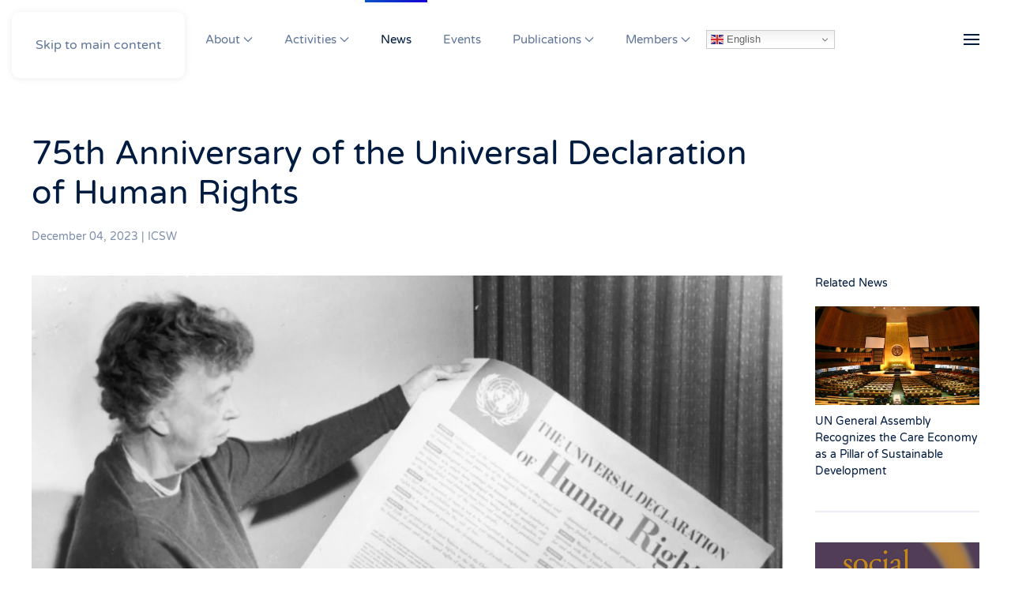

--- FILE ---
content_type: text/html; charset=utf-8
request_url: http://icsw.org/index.php/news/192-75-th-anniversary-of-the-universal-declaration-of-human-rights-icsw-statement
body_size: 57069
content:
<!DOCTYPE html>
<html lang="en-gb" dir="ltr">
    <head>
        <meta name="viewport" content="width=device-width, initial-scale=1">
        <link rel="icon" href="/images/favicon.ico" sizes="any">
                <link rel="apple-touch-icon" href="/templates/yootheme/packages/theme-joomla/assets/images/apple-touch-icon.png">
        <meta charset="utf-8">
	<meta name="author" content="Administrator">
	<meta name="description" content="A World Organization Promoting Social Development">
	<meta name="generator" content="Joomla! - Open Source Content Management">
	<title>75th Anniversary of the Universal Declaration of Human Rights </title>
	<link href="http://icsw.org/component/finder/search?format=opensearch&amp;Itemid=101" rel="search" title="OpenSearch International Council on Social Welfare" type="application/opensearchdescription+xml">
<link href="/media/vendor/joomla-custom-elements/css/joomla-alert.min.css?0.4.1" rel="stylesheet">
	<link href="/media/system/css/joomla-fontawesome.min.css?4.5.19" rel="preload" as="style" onload="this.onload=null;this.rel='stylesheet'">
	<link href="/templates/yootheme/css/theme.15.css?1749141170" rel="stylesheet">
<script src="/media/vendor/awesomplete/js/awesomplete.min.js?1.1.7" defer></script>
	<script type="application/json" class="joomla-script-options new">{"joomla.jtext":{"JLIB_JS_AJAX_ERROR_OTHER":"An error has occurred while fetching the JSON data: HTTP %s status code.","JLIB_JS_AJAX_ERROR_PARSE":"A parse error has occurred while processing the following JSON data:<br><code style=\"color:inherit;white-space:pre-wrap;padding:0;margin:0;border:0;background:inherit;\">%s<\/code>","ERROR":"Error","MESSAGE":"Message","NOTICE":"Notice","WARNING":"Warning","JCLOSE":"Close","JOK":"OK","JOPEN":"Open"},"finder-search":{"url":"\/component\/finder\/?task=suggestions.suggest&amp;format=json&amp;tmpl=component&amp;Itemid=101"},"system.paths":{"root":"","rootFull":"http:\/\/icsw.org\/","base":"","baseFull":"http:\/\/icsw.org\/"},"csrf.token":"068788531f9063f41ef044c89b3b007b"}</script>
	<script src="/media/system/js/core.min.js?a3d8f8"></script>
	<script src="/media/com_finder/js/finder.min.js?755761" type="module"></script>
	<script src="/media/system/js/messages.min.js?9a4811" type="module"></script>
	<script src="/templates/yootheme/vendor/assets/uikit/dist/js/uikit.min.js?4.5.19"></script>
	<script src="/templates/yootheme/vendor/assets/uikit/dist/js/uikit-icons-flow.min.js?4.5.19"></script>
	<script src="/templates/yootheme/js/theme.js?4.5.19"></script>
	<script src="https://cdn.gtranslate.net/widgets/latest/dwf.js" data-gt-orig-url="/index.php/news/192-75-th-anniversary-of-the-universal-declaration-of-human-rights-icsw-statement" data-gt-orig-domain="icsw.org" data-gt-widget-id="170" defer></script>
	<script type="application/ld+json">{"@context":"https://schema.org","@graph":[{"@type":"Organization","@id":"http://icsw.org/#/schema/Organization/base","name":"International Council on Social Welfare","url":"http://icsw.org/"},{"@type":"WebSite","@id":"http://icsw.org/#/schema/WebSite/base","url":"http://icsw.org/","name":"International Council on Social Welfare","publisher":{"@id":"http://icsw.org/#/schema/Organization/base"},"potentialAction":{"@type":"SearchAction","target":"http://icsw.org/component/finder/search?q={search_term_string}&amp;Itemid=101","query-input":"required name=search_term_string"}},{"@type":"WebPage","@id":"http://icsw.org/#/schema/WebPage/base","url":"http://icsw.org/index.php/news/192-75-th-anniversary-of-the-universal-declaration-of-human-rights-icsw-statement","name":"75th Anniversary of the Universal Declaration of Human Rights ","description":"A World Organization Promoting Social Development","isPartOf":{"@id":"http://icsw.org/#/schema/WebSite/base"},"about":{"@id":"http://icsw.org/#/schema/Organization/base"},"inLanguage":"en-GB"},{"@type":"Article","@id":"https://www.icsw.org/#/schema/com_content/article/192","name":"75th Anniversary of the Universal Declaration of Human Rights ","headline":"75th Anniversary of the Universal Declaration of Human Rights ","inLanguage":"en-GB","author":{"@type":"Person","name":"Administrator"},"thumbnailUrl":"images/News/2023/12/UDHR_EleanorRoosevelt_1250x750.jpg","image":"images/News/2023/12/UDHR_EleanorRoosevelt_1250x750.jpg","articleSection":"ICSW","dateCreated":"2023-12-04T14:57:04+00:00","isPartOf":{"@id":"https://www.icsw.org/#/schema/WebPage/base"}}]}</script>
	<script>window.yootheme ||= {}; var $theme = yootheme.theme = {"i18n":{"close":{"label":"Close"},"totop":{"label":"Back to top"},"marker":{"label":"Open"},"navbarToggleIcon":{"label":"Open Menu"},"paginationPrevious":{"label":"Previous page"},"paginationNext":{"label":"Next Page"},"searchIcon":{"toggle":"Open Search","submit":"Submit Search"},"slider":{"next":"Next slide","previous":"Previous slide","slideX":"Slide %s","slideLabel":"%s of %s"},"slideshow":{"next":"Next slide","previous":"Previous slide","slideX":"Slide %s","slideLabel":"%s of %s"},"lightboxPanel":{"next":"Next slide","previous":"Previous slide","slideLabel":"%s of %s","close":"Close"}}};</script>
	<script>window.gtranslateSettings = window.gtranslateSettings || {};window.gtranslateSettings['170'] = {"default_language":"en","languages":["en","fr","de","it","es"],"url_structure":"none","wrapper_selector":"#gt-wrapper-170","globe_size":60,"flag_size":16,"flag_style":"2d","custom_domains":null,"float_switcher_open_direction":"top","switcher_open_direction":"bottom","native_language_names":1,"add_new_line":1,"select_language_label":"Select Language","detect_browser_language":0,"custom_css":"","alt_flags":[],"switcher_horizontal_position":"inline","switcher_vertical_position":"inline","horizontal_position":"inline","vertical_position":"inline"};</script>

    </head>
    <body class="">

        <div class="uk-hidden-visually uk-notification uk-notification-top-left uk-width-auto">
            <div class="uk-notification-message">
                <a href="#tm-main" class="uk-link-reset">Skip to main content</a>
            </div>
        </div>

        
        
        <div class="tm-page">

                        


<header class="tm-header-mobile uk-hidden@l">


        <div uk-sticky show-on-up animation="uk-animation-slide-top" cls-active="uk-navbar-sticky" sel-target=".uk-navbar-container">
    
        <div class="uk-navbar-container">

            <div class="uk-container uk-container-expand">
                <nav class="uk-navbar" uk-navbar="{&quot;align&quot;:&quot;left&quot;,&quot;container&quot;:&quot;.tm-header-mobile &gt; [uk-sticky]&quot;,&quot;boundary&quot;:&quot;.tm-header-mobile .uk-navbar-container&quot;}">

                                        <div class="uk-navbar-left ">

                                                    <a href="http://icsw.org/" aria-label="Back to home" class="uk-logo uk-navbar-item">
    <picture>
<source type="image/webp" srcset="/templates/yootheme/cache/56/ICSW-transparent-logo-56b32a1e.webp 200w, /templates/yootheme/cache/d2/ICSW-transparent-logo-d2651242.webp 399w, /templates/yootheme/cache/8f/ICSW-transparent-logo-8f869225.webp 400w" sizes="(min-width: 200px) 200px">
<img alt="ICSW" loading="eager" src="/templates/yootheme/cache/47/ICSW-transparent-logo-479d8965.png" width="200" height="40">
</picture><picture>
<source type="image/webp" srcset="/templates/yootheme/cache/18/icsw_215x50-18a6c552.webp 200w, /templates/yootheme/cache/e3/icsw_215x50-e35b78fe.webp 212w, /templates/yootheme/cache/4d/icsw_215x50-4d33e96f.webp 213w" sizes="(min-width: 200px) 200px">
<img class="uk-logo-inverse" alt="ICSW" loading="eager" src="/templates/yootheme/cache/81/icsw_215x50-811f9136.jpeg" width="200" height="47">
</picture></a>
                        
                                                    
                        
                        
                    </div>
                    
                    
                                        <div class="uk-navbar-right">

                        
                                                    <a uk-toggle href="#tm-dialog-mobile" class="uk-navbar-toggle">

        
        <div uk-navbar-toggle-icon></div>

        
    </a>
                        
                    </div>
                    
                </nav>
            </div>

        </div>

        </div>
    



        <div id="tm-dialog-mobile" uk-offcanvas="container: true; overlay: true" mode="slide" flip>
        <div class="uk-offcanvas-bar uk-flex uk-flex-column">

                        <button class="uk-offcanvas-close uk-close-large" type="button" uk-close uk-toggle="cls: uk-close-large; mode: media; media: @s"></button>
            
                        <div class="uk-margin-auto-bottom">
                
<div class="uk-grid uk-child-width-1-1" uk-grid>    <div>
<div class="uk-panel" id="module-tm-4">

    
    

    <form id="search-tm-4" action="/component/finder/search?Itemid=101" method="get" role="search" class="uk-search js-finder-searchform uk-search-default uk-width-1-1"><span uk-search-icon></span><input name="q" class="js-finder-search-query uk-search-input" placeholder="Search" required aria-label="Search" type="search"><input type="hidden" name="Itemid" value="101"></form>
    

</div>
</div>    <div>
<div class="uk-panel" id="module-menu-dialog-mobile">

    
    
<ul class="uk-nav uk-nav-secondary uk-nav-divider uk-nav-accordion" uk-nav="targets: &gt; .js-accordion">
    
	<li class="item-709"><a href="/">Home</a></li>
	<li class="item-727 js-accordion uk-parent"><a href>About <span uk-nav-parent-icon></span></a>
	<ul class="uk-nav-sub">

		<li class="item-728"><a href="/about">About</a></li>
		<li class="item-729"><a href="/about/officers-and-staff">Officers and Staff</a></li>
		<li class="item-730"><a href="/about/challenges-past-and-present">Challenges Past and Present</a></li>
		<li class="item-731"><a href="/about/annual-reports">Annual Reports</a></li>
		<li class="item-732"><a href="/about/frequently-asked-questions-faq">FAQ</a></li>
		<li class="item-733"><a href="/about/contact">Contact Us</a></li></ul></li>
	<li class="item-713 js-accordion uk-parent"><a href>Activities <span uk-nav-parent-icon></span></a>
	<ul class="uk-nav-sub">

		<li class="item-714"><a href="/activities">Activities</a></li>
		<li class="item-715"><a href="/activities/social-protection-floor-initiative">Social Protection Floor Initiative</a></li>
		<li class="item-716"><a href="/activities/the-global-agenda">The Global Agenda</a></li>
		<li class="item-717"><a href="/activities/icsw-and-the-united-nations-un-onu">ICSW and the United Nations</a></li>
		<li class="item-845"><a href="/activities/international-consultative-board">International Consultative Board</a></li></ul></li>
	<li class="item-726 uk-active"><a href="/news">News</a></li>
	<li class="item-718"><a href="/events">Events</a></li>
	<li class="item-719 js-accordion uk-parent"><a href>Publications <span uk-nav-parent-icon></span></a>
	<ul class="uk-nav-sub">

		<li class="item-720"><a href="/publications">Publications</a></li>
		<li class="item-721"><a href="/publications/global-programme">Global Programme</a></li>
		<li class="item-722"><a href="/publications/international-social-work">International Social Work</a></li>
		<li class="item-723"><a href="/publications/newsletters">Newsletters</a></li>
		<li class="item-724"><a href="/publications/newsletter-subscription">Newsletter Subscription</a></li>
		<li class="item-725"><a href="/publications/newsletter-archives">Newsletter Archives</a></li></ul></li>
	<li class="item-710 js-accordion uk-parent"><a href>Members <span uk-nav-parent-icon></span></a>
	<ul class="uk-nav-sub">

		<li class="item-711"><a href="/members">Members</a></li>
		<li class="item-712"><a href="/members/members-list">Members List</a></li></ul></li></ul>

</div>
</div>    <div>
<div class="uk-panel" id="module-169">

    
    <div class="uk-grid tm-grid-expand uk-child-width-1-1 uk-grid-margin">
<div class="uk-width-1-1">
    
        
            
            
            
                
                    
<div class="uk-margin" uk-scrollspy="target: [uk-scrollspy-class];">
        <a class="el-link" href="/"><picture>
<source type="image/webp" srcset="/templates/yootheme/cache/d1/icsw_215x50-d15291a3.webp 140w, /templates/yootheme/cache/89/icsw_215x50-896294de.webp 212w" sizes="(min-width: 140px) 140px">
<img src="/templates/yootheme/cache/9b/icsw_215x50-9b148db6.jpeg" width="140" height="33" class="el-image" alt loading="lazy">
</picture></a>    
    
</div>
<div class="uk-h4 uk-text-secondary">        Follow Us    </div>
<div>
    
    
        
        <ul class="uk-margin-remove-bottom uk-nav uk-nav-default">                                <li class="el-item ">
<a class="el-link" href="https://www.facebook.com/icswglobal/">
    
        <span class="el-image" uk-icon="icon: facebook;"></span>
                    Facebook        
    
</a></li>
                                            <li class="el-item ">
<a class="el-link" href="https://www.linkedin.com/company/17930192">
    
        <span class="el-image" uk-icon="icon: linkedin;"></span>
                    LinkedIn        
    
</a></li>
                                            <li class="el-item ">
<a class="el-link" href="https://twitter.com/icsw_global">
    
        <span class="el-image" uk-icon="icon: twitter;"></span>
                    Twitter        
    
</a></li>
                            </ul>
        
    
    
</div>
                
            
        
    
</div></div>
</div>
</div></div>
            </div>
            
            
        </div>
    </div>
    
    
    

</header>




<header class="tm-header uk-visible@l">



        <div uk-sticky media="@l" cls-active="uk-navbar-sticky" sel-target=".uk-navbar-container">
    
        <div class="uk-navbar-container">

            <div class="uk-container uk-container-large">
                <nav class="uk-navbar" uk-navbar="{&quot;align&quot;:&quot;left&quot;,&quot;container&quot;:&quot;.tm-header &gt; [uk-sticky]&quot;,&quot;boundary&quot;:&quot;.tm-header .uk-navbar-container&quot;}">

                                        <div class="uk-navbar-left ">

                                                    <a href="http://icsw.org/" aria-label="Back to home" class="uk-logo uk-navbar-item">
    <picture>
<source type="image/webp" srcset="/templates/yootheme/cache/56/ICSW-transparent-logo-56b32a1e.webp 200w, /templates/yootheme/cache/d2/ICSW-transparent-logo-d2651242.webp 399w, /templates/yootheme/cache/8f/ICSW-transparent-logo-8f869225.webp 400w" sizes="(min-width: 200px) 200px">
<img alt="ICSW" loading="eager" src="/templates/yootheme/cache/47/ICSW-transparent-logo-479d8965.png" width="200" height="40">
</picture><picture>
<source type="image/webp" srcset="/templates/yootheme/cache/18/icsw_215x50-18a6c552.webp 200w, /templates/yootheme/cache/e3/icsw_215x50-e35b78fe.webp 212w, /templates/yootheme/cache/4d/icsw_215x50-4d33e96f.webp 213w" sizes="(min-width: 200px) 200px">
<img class="uk-logo-inverse" alt="ICSW" loading="eager" src="/templates/yootheme/cache/81/icsw_215x50-811f9136.jpeg" width="200" height="47">
</picture></a>
                        
                                                    
<ul class="uk-navbar-nav">
    
	<li class="item-119 uk-parent"><a href="/about">About <span uk-navbar-parent-icon></span></a>
	<div class="uk-drop uk-navbar-dropdown uk-navbar-dropdown-width-2"><div class="uk-drop-grid uk-child-width-1-2" uk-grid><div><ul class="uk-nav uk-navbar-dropdown-nav">

		<li class="item-121"><a href="/about/officers-and-staff">Officers and Staff</a></li>
		<li class="item-369"><a href="/about/challenges-past-and-present">Challenges Past and Present</a></li>
		<li class="item-144"><a href="/about/annual-reports">Annual Reports</a></li></ul></div><div><ul class="uk-nav uk-navbar-dropdown-nav">

		<li class="item-123"><a href="/about/frequently-asked-questions-faq">FAQ</a></li>
		<li class="item-159"><a href="/about/contact">Contact Us</a></li></ul></div></div></div></li>
	<li class="item-126 uk-parent"><a href="/activities">Activities <span uk-navbar-parent-icon></span></a>
	<div class="uk-drop uk-navbar-dropdown"><div><ul class="uk-nav uk-navbar-dropdown-nav">

		<li class="item-127"><a href="/activities/social-protection-floor-initiative">Social Protection Floor Initiative</a></li>
		<li class="item-128"><a href="/activities/the-global-agenda">The Global Agenda</a></li>
		<li class="item-122"><a href="/activities/icsw-and-the-united-nations-un-onu">ICSW and the United Nations (UN/ONU)</a></li>
		<li class="item-844"><a href="/activities/international-consultative-board">International Consultative Board</a></li></ul></div></div></li>
	<li class="item-162 uk-active"><a href="/news">News</a></li>
	<li class="item-129"><a href="/events">Events</a></li>
	<li class="item-143 uk-parent"><a href="/publications">Publications <span uk-navbar-parent-icon></span></a>
	<div class="uk-drop uk-navbar-dropdown uk-navbar-dropdown-width-2"><div class="uk-drop-grid uk-child-width-1-2" uk-grid><div><ul class="uk-nav uk-navbar-dropdown-nav">

		<li class="item-773"><a href="/publications/books">Books</a></li>
		<li class="item-145"><a href="/publications/global-programme">Global Programme</a></li>
		<li class="item-708"><a href="/publications/international-social-work">International Social Work</a></li></ul></div><div><ul class="uk-nav uk-navbar-dropdown-nav">

		<li class="item-706"><a href="/publications/newsletters">Newsletters</a></li>
		<li class="item-150"><a href="/publications/newsletter-subscription">Newsletter Subscription</a></li>
		<li class="item-707"><a href="/publications/newsletter-archives">Newsletter Archives</a></li></ul></div></div></div></li>
	<li class="item-124 uk-parent"><a href="/members">Members <span uk-navbar-parent-icon></span></a>
	<div class="uk-drop uk-navbar-dropdown"><div><ul class="uk-nav uk-navbar-dropdown-nav">

		<li class="item-125"><a href="/members/members-list">Members List</a></li></ul></div></div></li></ul>

<div class="uk-navbar-item" id="module-170">

    
    <div class="gtranslate_wrapper" id="gt-wrapper-170"></div>
</div>

                        
                        
                    </div>
                    
                    
                                        <div class="uk-navbar-right">

                        
                                                    <a uk-toggle href="#tm-dialog" class="uk-navbar-toggle">

        
        <div uk-navbar-toggle-icon></div>

        
    </a>
                        
                    </div>
                    
                </nav>
            </div>

        </div>

        </div>
    






        <div id="tm-dialog" uk-offcanvas="container: true" mode="slide" flip overlay>
        <div class="uk-offcanvas-bar uk-flex uk-flex-column">

            <button class="uk-offcanvas-close uk-close-large" type="button" uk-close uk-toggle="cls: uk-close-large; mode: media; media: @s"></button>

                        <div class="uk-margin-auto-bottom tm-height-expand">
                
<div class="uk-grid uk-child-width-1-1" uk-grid>    <div>
<div class="uk-panel" id="module-tm-3">

    
    

    <form id="search-tm-3" action="/component/finder/search?Itemid=101" method="get" role="search" class="uk-search js-finder-searchform uk-search-default uk-width-1-1"><span uk-search-icon></span><input name="q" class="js-finder-search-query uk-search-input" placeholder="Search" required aria-label="Search" type="search"><input type="hidden" name="Itemid" value="101"></form>
    

</div>
</div>    <div>
<div class="uk-panel" id="module-menu-dialog">

    
    
<ul class="uk-nav uk-nav-secondary uk-nav-divider uk-nav-accordion" uk-nav="targets: &gt; .js-accordion">
    
	<li class="item-709"><a href="/">Home</a></li>
	<li class="item-727 js-accordion uk-parent"><a href>About <span uk-nav-parent-icon></span></a>
	<ul class="uk-nav-sub">

		<li class="item-728"><a href="/about">About</a></li>
		<li class="item-729"><a href="/about/officers-and-staff">Officers and Staff</a></li>
		<li class="item-730"><a href="/about/challenges-past-and-present">Challenges Past and Present</a></li>
		<li class="item-731"><a href="/about/annual-reports">Annual Reports</a></li>
		<li class="item-732"><a href="/about/frequently-asked-questions-faq">FAQ</a></li>
		<li class="item-733"><a href="/about/contact">Contact Us</a></li></ul></li>
	<li class="item-713 js-accordion uk-parent"><a href>Activities <span uk-nav-parent-icon></span></a>
	<ul class="uk-nav-sub">

		<li class="item-714"><a href="/activities">Activities</a></li>
		<li class="item-715"><a href="/activities/social-protection-floor-initiative">Social Protection Floor Initiative</a></li>
		<li class="item-716"><a href="/activities/the-global-agenda">The Global Agenda</a></li>
		<li class="item-717"><a href="/activities/icsw-and-the-united-nations-un-onu">ICSW and the United Nations</a></li>
		<li class="item-845"><a href="/activities/international-consultative-board">International Consultative Board</a></li></ul></li>
	<li class="item-726 uk-active"><a href="/news">News</a></li>
	<li class="item-718"><a href="/events">Events</a></li>
	<li class="item-719 js-accordion uk-parent"><a href>Publications <span uk-nav-parent-icon></span></a>
	<ul class="uk-nav-sub">

		<li class="item-720"><a href="/publications">Publications</a></li>
		<li class="item-721"><a href="/publications/global-programme">Global Programme</a></li>
		<li class="item-722"><a href="/publications/international-social-work">International Social Work</a></li>
		<li class="item-723"><a href="/publications/newsletters">Newsletters</a></li>
		<li class="item-724"><a href="/publications/newsletter-subscription">Newsletter Subscription</a></li>
		<li class="item-725"><a href="/publications/newsletter-archives">Newsletter Archives</a></li></ul></li>
	<li class="item-710 js-accordion uk-parent"><a href>Members <span uk-nav-parent-icon></span></a>
	<ul class="uk-nav-sub">

		<li class="item-711"><a href="/members">Members</a></li>
		<li class="item-712"><a href="/members/members-list">Members List</a></li></ul></li></ul>

</div>
</div>    <div>
<div class="uk-panel" id="module-168">

    
    <div class="uk-grid tm-grid-expand uk-child-width-1-1 uk-grid-margin">
<div class="uk-width-1-1">
    
        
            
            
            
                
                    
<div class="uk-margin" uk-scrollspy="target: [uk-scrollspy-class];">
        <a class="el-link" href="/"><picture>
<source type="image/webp" srcset="/templates/yootheme/cache/d1/icsw_215x50-d15291a3.webp 140w, /templates/yootheme/cache/89/icsw_215x50-896294de.webp 212w" sizes="(min-width: 140px) 140px">
<img src="/templates/yootheme/cache/9b/icsw_215x50-9b148db6.jpeg" width="140" height="33" class="el-image" alt loading="lazy">
</picture></a>    
    
</div>
<div class="uk-h4">        Follow Us    </div>
<div>
    
    
        
        <ul class="uk-margin-remove-bottom uk-nav uk-nav-default">                                <li class="el-item ">
<a class="el-link" href="https://www.facebook.com/icswglobal/">
    
        <span class="el-image" uk-icon="icon: facebook;"></span>
                    Facebook        
    
</a></li>
                                            <li class="el-item ">
<a class="el-link" href="https://twitter.com/icsw_global">
    
        <span class="el-image" uk-icon="icon: twitter;"></span>
                    Twitter        
    
</a></li>
                                            <li class="el-item ">
<a class="el-link" href="https://www.linkedin.com/company/17930192">
    
        <span class="el-image" uk-icon="icon: linkedin;"></span>
                    LinkedIn        
    
</a></li>
                            </ul>
        
    
    
</div>
                
            
        
    
</div></div>
</div>
</div></div>
            </div>
            
            
        </div>
    </div>
    
    
    


</header>

            
            

            <main id="tm-main" >

                
                <div id="system-message-container" aria-live="polite"></div>

                <!-- Builder #template-6AokUXpq -->
<article class="uk-section-default uk-section">
    
        
        
        
            
                                <div class="uk-container">                
                    <div class="uk-grid tm-grid-expand uk-grid-margin" uk-grid>
<div class="uk-width-4-5@m">
    
        
            
            
            
                
                    
<h1 class="uk-margin-remove-top uk-text-left">        75th Anniversary of the Universal Declaration of Human Rights    </h1><div class="uk-panel uk-text-meta uk-margin uk-text-left"><time datetime="2023-12-04T09:57:04-05:00">December 04, 2023</time> | <a href="/news/15-icsw" >ICSW</a></div>
                
            
        
    
</div>
<div class="uk-width-1-5@m">
    
        
            
            
            
                
                    
                
            
        
    
</div></div><div class="uk-grid tm-grid-expand uk-grid-margin" uk-grid>
<div class="uk-width-4-5@m">
    
        
            
            
            
                
                    
<div class="uk-margin-small">
        <picture>
<source type="image/webp" srcset="/templates/yootheme/cache/45/UDHR_EleanorRoosevelt_1250x750-45bb386e.webp 768w, /templates/yootheme/cache/5b/UDHR_EleanorRoosevelt_1250x750-5b105bff.webp 1024w, /templates/yootheme/cache/06/UDHR_EleanorRoosevelt_1250x750-06276090.webp 1200w, /templates/yootheme/cache/30/UDHR_EleanorRoosevelt_1250x750-3056639d.webp 1366w, /templates/yootheme/cache/ac/UDHR_EleanorRoosevelt_1250x750-ac68f0e6.webp 1600w, /templates/yootheme/cache/29/UDHR_EleanorRoosevelt_1250x750-29559fc1.webp 1920w, /templates/yootheme/cache/50/UDHR_EleanorRoosevelt_1250x750-50fe080d.webp 2400w" sizes="(min-width: 1200px) 1200px">
<img src="/templates/yootheme/cache/af/UDHR_EleanorRoosevelt_1250x750-afb75b2e.jpeg" class="el-image" alt="images/News/2023/12/UDHR_EleanorRoosevelt_1250x750.jpg#joomlaImage://local-images/News/2023/12/UDHR_EleanorRoosevelt_1250x750.jpg?width=2400&amp;height=1440" loading="eager">
</picture>    
    
</div><div class="uk-panel uk-text-meta uk-margin uk-width-2xlarge">Eleanor Roosevelt holding The Universal Declaration of Human Rights, December 1948.</div><div class="uk-panel uk-margin uk-width-2xlarge uk-margin-auto"><p>On December 10th, 2023, the world will celebrate the 75th anniversary of the Universal Declaration of Human Rights (UDHR), a pivotal document of the United Nations that proclaims the inherent freedom, dignity, and equality of all individuals. Establishing the foundation for human rights, the values enshrined in the UDHR are as relevant and applicable today as they were 75 years ago. In the passing decades, the UDHR has evolved from being an aspirational declaration into a more definitive set of standards and expectations that has shaped international law and governance, influencing both national and international constitutions and institutions. While the UDHR does not specifically address social welfare as a stand-alone right, the document contains several provisions that have profound implications for social welfare and the well-being of individuals. The International Council on Social Welfare (ICSW) considers the Universal Declaration to be a milestone document and a vital platform for its own activities.</p>
 
<p><img src="/images/News/2023/12/UDHR-3846245003.jpg" alt="UDHR EleanorRoosevelt" width="1280" height="720" style="display: block; margin: 5px auto;" /></p>
<p>The Declaration is inextricably tied to development, outlining the rights of individuals to a standard of living that promotes health and well-being, including the right to education, the right to work, and the right to social security. Poverty, inequality, and social exclusion represent the most pressing issues that hinder the fulfillment of human rights for millions of people worldwide. Economic disparities, growing vulnerability, and inadequate social protection remain formidable barriers to progress. The 2030 Agenda and its 17 Sustainable Development Goals (SDGs) offer a roadmap to the global community towards an inclusive development that is firmly anchored in universal human rights. The fundamental pledge of the 2030 Agenda, “to leave no one behind,” requires the global community to redouble their endeavors to eliminate extreme poverty, create opportunities for decent jobs, provide access to clean water, quality healthcare and education, and advance inclusion and participation of groups in vulnerable situations within all aspects of life. It requires that we view peace, sustainable development, and human rights as closely interconnected and interdependent.</p>
<p>Acknowledging the right of every person to a standard of living that ensures their health and well-being, including access to food, clothing, housing, and medical care, the UDHR implies that governments have a responsibility to establish social welfare programs that help meet those basic needs while guaranteeing the realization of rights for their citizens. The ageing of the population has become a truly global issue, and all countries of the world, regardless of the level of their development will need to cope with its numerous consequences. The rights of older persons, their equal treatment and non-discrimination must be sustained under all circumstances, and their dignity respected. Furthermore, the Declaration sets out the fundamental rights and freedoms to which all people are entitled, regardless of their citizenship status. In this light the ICSW supports the elaboration and enforcement of laws that promote equal access to education, healthcare, employment, and social services for both citizens and non-citizens.</p>
<p>Acknowledging the principle of the progressive realization of rights, the ICSW advocates for social well-being policies that could be seen as practical steps towards the progressive realization of various rights, including working to improve living conditions and opportunities. Integrating human rights principles into development efforts ensures that the pursuit of social well-being is grounded in equality and justice while the multidimensional nature of the well-being is firmly recognized. Developing and using comprehensive metrics that go beyond traditional economic indicators (such as GDP) to measure well-being, such as the inclusion of health outcomes, education attainment, environmental sustainability, and social cohesion, as well as subjective happiness, are important for broadening the focus from social welfare to social well-being and enhancing the overall quality of life for individuals and communities.</p>
<p>The Declaration further emphasizes the right to social security, ensuring that individuals and families have protection against various risks and vulnerabilities throughout the life cycle. Despite the advances made over the past seven decades, many challenges persist in realizing these rights fully. Therefore, as we honor and commemorate this milestone document, we must also reflect on the existing gaps between its promise and its implementation, recognizing the work that lies ahead.</p>
<p>One of the most important aspects of the UDHR document is its emphasis on social security as a way to protect against unemployment, disability, and other risks that may lead to a loss of livelihood. Social protection allows for a life in dignity and plays a vital role in supporting individuals and families in times of need. Social protection systems, including floors, play a crucial role in promoting social welfare and ensuring the well-being of individuals and communities. Social protection guarantees embrace the right to social security, healthcare, education, housing, and other essential services and serve to ensure that individuals are not left without basic support in times of need. They also contribute to reducing inequalities and promoting social inclusion. Unfortunately, in many countries, social protection schemes are insufficient or inaccessible, leaving many people at risk. Considerable gaps in social protection provision are incompatible with the principles of human rights, but they also represent a missed opportunity from a developmental standpoint.</p>
<p>Access to social protection is not only a moral imperative ingrained in the Declaration; but also an indispensable tool for fostering inclusive and equitable societies, in which redistribution and solidarity play important roles in constructing and maintaining a lasting social peace. Therefore, achieving comprehensive social protection for all communities is an ongoing challenge that requires concerted efforts from governments, civil society, and international organizations, such as the ICSW. Governments and policymakers must prioritize, and strengthen, social security and protection as integral components of human rights. By establishing social protection systems, including floors, and making social security guarantees a reality, governments can create a framework for addressing deep-seated problems of poverty, inequality, and social exclusion.</p>
<p>Similarly, civil society organizations play a crucial role in advocating for social welfare and holding governments accountable. By raising awareness, mobilizing support, and engaging in advocacy, we can contribute to the realization of human rights and welfare in a manner that reflects both general principles and national social, economic, and political contexts.</p>
<p>As we approach the 75th anniversary of the Declaration, it is an opportune time to recommit ourselves to the principles of human dignity, equality, and social justice. Through reflection on the progress that has been made and the challenges that remain, it is imperative that we work together to uphold the fundamental human rights that enable individuals and communities to thrive and flourish with dignity. We should spare no efforts to sustain a human-centered approach to development. Although a full promise of the Universal Declaration of Human Rights is yet to be realized, the document’s universality and unwavering ideals of justice and human dignity stand as a testament to its enduring significance.</p></div>
                
            
        
    
</div>
<div class="uk-width-1-5@m">
    
        
            
            
            
                
                    
<h2 class="uk-h6 uk-margin-small">        Related News    </h2>
<div class="uk-margin uk-visible@m">
    
        <div class="uk-grid uk-child-width-1-1 uk-grid-column-small uk-grid-divider uk-grid-match" uk-grid>                <div>
<article class="el-item uk-flex uk-flex-column">
        <a class="uk-flex-1 uk-panel uk-margin-remove-first-child uk-link-toggle" href="/news/15-icsw/295-un-general-assembly-recognizes-the-care-economy-as-a-pillar-of-sustainable-development">    
        
            
                
            
            
                                

    
                <picture>
<source type="image/webp" srcset="/templates/yootheme/cache/fd/UNGA-Hall_PatrickGruban_1250x750-fd2fc379.webp 768w, /templates/yootheme/cache/9b/UNGA-Hall_PatrickGruban_1250x750-9b70e214.webp 1024w, /templates/yootheme/cache/02/UNGA-Hall_PatrickGruban_1250x750-02712b89.webp 1249w, /templates/yootheme/cache/6e/UNGA-Hall_PatrickGruban_1250x750-6e1226b9.webp 1250w" sizes="(min-width: 1250px) 1250px">
<img src="/templates/yootheme/cache/1b/UNGA-Hall_PatrickGruban_1250x750-1b42d1fd.jpeg" width="1250" height="750" alt loading="lazy" class="el-image">
</picture>        
        
    
                
                
                    

        
                <h3 class="el-title uk-text-small uk-margin-small-top uk-margin-remove-bottom">                        UN General Assembly Recognizes the Care Economy as a Pillar of Sustainable Development                    </h3>        
        
    
        
        
        
        
        

                
                
            
        
        </a>    
</article></div>
                <div>
<article class="el-item uk-flex uk-flex-column">
        <a class="uk-flex-1 uk-panel uk-margin-remove-first-child uk-link-toggle" href="/news/15-icsw/293-sharing-call-for-abstracts-on-global-standards-implementation">    
        
            
                
            
            
                                

    
                <picture>
<source type="image/webp" srcset="/templates/yootheme/cache/b7/cswe-cover_625x375-b7c3cf36.webp 700w" sizes="(min-width: 700px) 700px">
<img src="/templates/yootheme/cache/5b/cswe-cover_625x375-5b25b4e5.jpeg" width="700" height="420" alt loading="lazy" class="el-image">
</picture>        
        
    
                
                
                    

        
                <h3 class="el-title uk-text-small uk-margin-small-top uk-margin-remove-bottom">                        Sharing Call for Abstracts on Global Standards' Implementation                    </h3>        
        
    
        
        
        
        
        

                
                
            
        
        </a>    
</article></div>
                <div>
<article class="el-item uk-flex uk-flex-column">
        <a class="uk-flex-1 uk-panel uk-margin-remove-first-child uk-link-toggle" href="/news/15-icsw/287-icsw-at-the-second-world-summit-for-social-development-in-doha">    
        
            
                
            
            
                                

    
                <picture>
<source type="image/webp" srcset="/templates/yootheme/cache/3c/20251022_doha-qatar_1250x750-3c9edebe.webp 768w, /templates/yootheme/cache/86/20251022_doha-qatar_1250x750-8664f0d1.webp 1024w, /templates/yootheme/cache/1f/20251022_doha-qatar_1250x750-1f65394c.webp 1249w, /templates/yootheme/cache/99/20251022_doha-qatar_1250x750-99e30061.webp 1250w" sizes="(min-width: 1250px) 1250px">
<img src="/templates/yootheme/cache/bc/20251022_doha-qatar_1250x750-bcf2bd86.jpeg" width="1250" height="750" alt loading="lazy" class="el-image">
</picture>        
        
    
                
                
                    

        
                <h3 class="el-title uk-text-small uk-margin-small-top uk-margin-remove-bottom">                        The Second World Summit for Social Development in Doha: Renewing the Global Commitment to Social Development                    </h3>        
        
    
        
        
        
        
        

                
                
            
        
        </a>    
</article></div>
                <div>
<article class="el-item uk-flex uk-flex-column">
        <a class="uk-flex-1 uk-panel uk-margin-remove-first-child uk-link-toggle" href="/news/15-icsw/290-pulling-together-for-a-shared-future-harambee-inspires-world-social-work-day-2026">    
        
            
                
            
            
                                

    
                <picture>
<source type="image/webp" srcset="/templates/yootheme/cache/3e/2026-WSWD_625x375-3ee216ac.webp 625w" sizes="(min-width: 625px) 625px">
<img src="/templates/yootheme/cache/c8/2026-WSWD_625x375-c846c7b5.jpeg" width="625" height="375" alt loading="lazy" class="el-image">
</picture>        
        
    
                
                
                    

        
                <h3 class="el-title uk-text-small uk-margin-small-top uk-margin-remove-bottom">                        Pulling Together for a Shared Future: Harambee Inspires World Social Work Day 2026                    </h3>        
        
    
        
        
        
        
        

                
                
            
        
        </a>    
</article></div>
                </div>
    
</div>
<div class="uk-margin uk-hidden@m">
    
        <div class="uk-grid uk-child-width-1-1 uk-child-width-1-2@s uk-grid-column-small uk-grid-divider uk-grid-match" uk-grid>                <div>
<article class="el-item uk-flex uk-flex-column">
        <a class="uk-flex-1 uk-panel uk-margin-remove-first-child uk-link-toggle" href="/news/15-icsw/295-un-general-assembly-recognizes-the-care-economy-as-a-pillar-of-sustainable-development">    
        
            
                
            
            
                                

    
                <picture>
<source type="image/webp" srcset="/templates/yootheme/cache/fd/UNGA-Hall_PatrickGruban_1250x750-fd2fc379.webp 768w, /templates/yootheme/cache/9b/UNGA-Hall_PatrickGruban_1250x750-9b70e214.webp 1024w, /templates/yootheme/cache/02/UNGA-Hall_PatrickGruban_1250x750-02712b89.webp 1249w, /templates/yootheme/cache/6e/UNGA-Hall_PatrickGruban_1250x750-6e1226b9.webp 1250w" sizes="(min-width: 1250px) 1250px">
<img src="/templates/yootheme/cache/1b/UNGA-Hall_PatrickGruban_1250x750-1b42d1fd.jpeg" width="1250" height="750" alt loading="lazy" class="el-image">
</picture>        
        
    
                
                
                    

        
                <h3 class="el-title uk-text-small uk-margin-small-top uk-margin-remove-bottom">                        UN General Assembly Recognizes the Care Economy as a Pillar of Sustainable Development                    </h3>        
        
    
        
        
        
        
        

                
                
            
        
        </a>    
</article></div>
                <div>
<article class="el-item uk-flex uk-flex-column">
        <a class="uk-flex-1 uk-panel uk-margin-remove-first-child uk-link-toggle" href="/news/15-icsw/293-sharing-call-for-abstracts-on-global-standards-implementation">    
        
            
                
            
            
                                

    
                <picture>
<source type="image/webp" srcset="/templates/yootheme/cache/b7/cswe-cover_625x375-b7c3cf36.webp 700w" sizes="(min-width: 700px) 700px">
<img src="/templates/yootheme/cache/5b/cswe-cover_625x375-5b25b4e5.jpeg" width="700" height="420" alt loading="lazy" class="el-image">
</picture>        
        
    
                
                
                    

        
                <h3 class="el-title uk-text-small uk-margin-small-top uk-margin-remove-bottom">                        Sharing Call for Abstracts on Global Standards' Implementation                    </h3>        
        
    
        
        
        
        
        

                
                
            
        
        </a>    
</article></div>
                <div>
<article class="el-item uk-flex uk-flex-column">
        <a class="uk-flex-1 uk-panel uk-margin-remove-first-child uk-link-toggle" href="/news/15-icsw/287-icsw-at-the-second-world-summit-for-social-development-in-doha">    
        
            
                
            
            
                                

    
                <picture>
<source type="image/webp" srcset="/templates/yootheme/cache/3c/20251022_doha-qatar_1250x750-3c9edebe.webp 768w, /templates/yootheme/cache/86/20251022_doha-qatar_1250x750-8664f0d1.webp 1024w, /templates/yootheme/cache/1f/20251022_doha-qatar_1250x750-1f65394c.webp 1249w, /templates/yootheme/cache/99/20251022_doha-qatar_1250x750-99e30061.webp 1250w" sizes="(min-width: 1250px) 1250px">
<img src="/templates/yootheme/cache/bc/20251022_doha-qatar_1250x750-bcf2bd86.jpeg" width="1250" height="750" alt loading="lazy" class="el-image">
</picture>        
        
    
                
                
                    

        
                <h3 class="el-title uk-text-small uk-margin-small-top uk-margin-remove-bottom">                        The Second World Summit for Social Development in Doha: Renewing the Global Commitment to Social Development                    </h3>        
        
    
        
        
        
        
        

                
                
            
        
        </a>    
</article></div>
                <div>
<article class="el-item uk-flex uk-flex-column">
        <a class="uk-flex-1 uk-panel uk-margin-remove-first-child uk-link-toggle" href="/news/15-icsw/290-pulling-together-for-a-shared-future-harambee-inspires-world-social-work-day-2026">    
        
            
                
            
            
                                

    
                <picture>
<source type="image/webp" srcset="/templates/yootheme/cache/3e/2026-WSWD_625x375-3ee216ac.webp 625w" sizes="(min-width: 625px) 625px">
<img src="/templates/yootheme/cache/c8/2026-WSWD_625x375-c846c7b5.jpeg" width="625" height="375" alt loading="lazy" class="el-image">
</picture>        
        
    
                
                
                    

        
                <h3 class="el-title uk-text-small uk-margin-small-top uk-margin-remove-bottom">                        Pulling Together for a Shared Future: Harambee Inspires World Social Work Day 2026                    </h3>        
        
    
        
        
        
        
        

                
                
            
        
        </a>    
</article></div>
                </div>
    
</div>
                
            
        
    
</div></div>
                                </div>                
            
        
    
</article>
<div class="uk-visible@m uk-section-default uk-section">
    
        
        
        
            
                                <div class="uk-container">                
                    <div class="uk-visible@m uk-grid tm-grid-expand uk-child-width-1-1 uk-grid-margin">
<div class="uk-width-1-1 uk-visible@m">
    
        
            
            
            
                
                    <hr class="uk-visible@m">
                
            
        
    
</div></div><div class="uk-visible@m uk-grid tm-grid-expand uk-child-width-1-1 uk-grid-margin">
<div class="uk-width-1-1 uk-visible@m">
    
        
            
            
            
                
                    
<h2 class="uk-h6 uk-margin-small uk-visible@m">        Latest News    </h2>
<div class="uk-margin uk-visible@m">
    
        <div class="uk-grid uk-child-width-1-1 uk-child-width-1-4@m uk-grid-small uk-grid-divider uk-grid-match" uk-grid>                <div>
<article class="el-item uk-flex uk-flex-column">
        <a class="uk-flex-1 uk-panel uk-margin-remove-first-child uk-link-toggle" href="/news/15-icsw/293-sharing-call-for-abstracts-on-global-standards-implementation">    
        
            
                
            
            
                                

    
                <picture>
<source type="image/webp" srcset="/templates/yootheme/cache/b7/cswe-cover_625x375-b7c3cf36.webp 700w" sizes="(min-width: 700px) 700px">
<img src="/templates/yootheme/cache/5b/cswe-cover_625x375-5b25b4e5.jpeg" width="700" height="420" alt loading="lazy" class="el-image">
</picture>        
        
    
                
                
                    

        
                <h3 class="el-title uk-text-small uk-margin-top uk-margin-remove-bottom">                        Sharing Call for Abstracts on Global Standards' Implementation                    </h3>        
        
    
        
        
        
        
        

                
                
            
        
        </a>    
</article></div>
                <div>
<article class="el-item uk-flex uk-flex-column">
        <a class="uk-flex-1 uk-panel uk-margin-remove-first-child uk-link-toggle" href="/news/15-icsw/287-icsw-at-the-second-world-summit-for-social-development-in-doha">    
        
            
                
            
            
                                

    
                <picture>
<source type="image/webp" srcset="/templates/yootheme/cache/3c/20251022_doha-qatar_1250x750-3c9edebe.webp 768w, /templates/yootheme/cache/86/20251022_doha-qatar_1250x750-8664f0d1.webp 1024w, /templates/yootheme/cache/1f/20251022_doha-qatar_1250x750-1f65394c.webp 1249w, /templates/yootheme/cache/99/20251022_doha-qatar_1250x750-99e30061.webp 1250w" sizes="(min-width: 1250px) 1250px">
<img src="/templates/yootheme/cache/bc/20251022_doha-qatar_1250x750-bcf2bd86.jpeg" width="1250" height="750" alt loading="lazy" class="el-image">
</picture>        
        
    
                
                
                    

        
                <h3 class="el-title uk-text-small uk-margin-top uk-margin-remove-bottom">                        The Second World Summit for Social Development in Doha: Renewing the Global Commitment to Social Development                    </h3>        
        
    
        
        
        
        
        

                
                
            
        
        </a>    
</article></div>
                <div>
<article class="el-item uk-flex uk-flex-column">
        <a class="uk-flex-1 uk-panel uk-margin-remove-first-child uk-link-toggle" href="/news/15-icsw/290-pulling-together-for-a-shared-future-harambee-inspires-world-social-work-day-2026">    
        
            
                
            
            
                                

    
                <picture>
<source type="image/webp" srcset="/templates/yootheme/cache/3e/2026-WSWD_625x375-3ee216ac.webp 625w" sizes="(min-width: 625px) 625px">
<img src="/templates/yootheme/cache/c8/2026-WSWD_625x375-c846c7b5.jpeg" width="625" height="375" alt loading="lazy" class="el-image">
</picture>        
        
    
                
                
                    

        
                <h3 class="el-title uk-text-small uk-margin-top uk-margin-remove-bottom">                        Pulling Together for a Shared Future: Harambee Inspires World Social Work Day 2026                    </h3>        
        
    
        
        
        
        
        

                
                
            
        
        </a>    
</article></div>
                <div>
<article class="el-item uk-flex uk-flex-column">
        <a class="uk-flex-1 uk-panel uk-margin-remove-first-child uk-link-toggle" href="/news/15-icsw/289-historic-collaboration-at-the-un-second-world-summit-for-social-development-in-doha">    
        
            
                
            
            
                                

    
                <picture>
<source type="image/webp" srcset="/templates/yootheme/cache/f4/UNDeputySecretaryGeneral_Amina%20Mohammed_1250x750-f4dce393.webp 768w, /templates/yootheme/cache/59/UNDeputySecretaryGeneral_Amina%20Mohammed_1250x750-59615ddb.webp 1024w, /templates/yootheme/cache/32/UNDeputySecretaryGeneral_Amina%20Mohammed_1250x750-322765b9.webp 1366w, /templates/yootheme/cache/ae/UNDeputySecretaryGeneral_Amina%20Mohammed_1250x750-ae19f6c2.webp 1600w, /templates/yootheme/cache/d4/UNDeputySecretaryGeneral_Amina%20Mohammed_1250x750-d498e548.webp 1920w, /templates/yootheme/cache/da/UNDeputySecretaryGeneral_Amina%20Mohammed_1250x750-da60bcfd.webp 2000w" sizes="(min-width: 2000px) 2000px">
<img src="/templates/yootheme/cache/11/UNDeputySecretaryGeneral_Amina%20Mohammed_1250x750-11b75cea.jpeg" width="2000" height="1200" alt loading="lazy" class="el-image">
</picture>        
        
    
                
                
                    

        
                <h3 class="el-title uk-text-small uk-margin-top uk-margin-remove-bottom">                        Historic Collaboration at the UN Second World Summit for Social Development in Doha                    </h3>        
        
    
        
        
        
        
        

                
                
            
        
        </a>    
</article></div>
                </div>
    
</div>
                
            
        
    
</div></div>
                                </div>                
            
        
    
</div>

                
            </main>

            

                        <footer>
                <!-- Builder #footer -->
<div class="uk-section-secondary uk-section uk-section-small">
    
        
        
        
            
                                <div class="uk-container uk-container-xlarge">                
                    <div class="uk-grid tm-grid-expand uk-grid-margin" uk-grid>
<div class="uk-grid-item-match uk-flex-middle uk-width-1-1@s uk-width-1-3@m uk-width-1-2@l uk-width-3-5@xl">
    
        
            
            
                        <div class="uk-panel uk-width-1-1">            
                
                    
<div class="uk-margin uk-text-center">
        <picture>
<source type="image/webp" srcset="/templates/yootheme/cache/d7/icsw_215x50-d7e84abf.webp 215w" sizes="(min-width: 215px) 215px">
<img src="/templates/yootheme/cache/02/icsw_215x50-02ae6bc5.jpeg" width="215" height="50" class="el-image" alt loading="lazy">
</picture>    
    
</div>
                
                        </div>            
        
    
</div>
<div class="uk-grid-item-match uk-flex-middle uk-width-1-2@s uk-width-1-3@m uk-width-1-4@l uk-width-1-5@xl uk-flex-first@m">
    
        
            
            
                        <div class="uk-panel uk-width-1-1">            
                
                    
                
                        </div>            
        
    
</div>
<div class="uk-grid-item-match uk-flex-middle uk-width-1-2@s uk-width-1-3@m uk-width-1-4@l uk-width-1-5@xl">
    
        
            
            
                        <div class="uk-panel uk-width-1-1">            
                
                    
<div class="uk-margin uk-text-right@s uk-text-center" uk-scrollspy="target: [uk-scrollspy-class];">    <ul class="uk-child-width-auto uk-grid-small uk-flex-inline uk-flex-middle" uk-grid>
            <li class="el-item">
<a class="el-link" href="https://www.facebook.com/icswglobal/" target="_blank" rel="noreferrer"><span uk-icon="icon: facebook;"></span></a></li>
            <li class="el-item">
<a class="el-link" href="https://twitter.com/icsw_global" target="_blank" rel="noreferrer"><span uk-icon="icon: twitter;"></span></a></li>
            <li class="el-item">
<a class="el-link" href="https://www.linkedin.com/company/international-council-on-social-welfare" target="_blank" rel="noreferrer"><span uk-icon="icon: linkedin;"></span></a></li>
    
    </ul></div>
                
                        </div>            
        
    
</div></div>
                                </div>                
            
        
    
</div>
<div class="uk-section-secondary uk-section uk-section-small uk-padding-remove-top">
    
        
        
        
            
                                <div class="uk-container uk-container-xlarge">                
                    <div class="uk-grid tm-grid-expand uk-child-width-1-1 uk-grid-margin">
<div class="uk-width-1-1">
    
        
            
            
            
                
                    <hr>
                
            
        
    
</div></div><div class="uk-grid tm-grid-expand uk-margin-medium" uk-grid>
<div class="uk-grid-item-match uk-flex-middle uk-width-expand@m">
    
        
            
            
                        <div class="uk-panel uk-width-1-1">            
                
                    <div class="uk-panel uk-text-small uk-text-muted uk-margin uk-text-left@m uk-text-center">© <script>
document.currentScript.insertAdjacentHTML('afterend', '<time datetime="' + new Date().toJSON() + '">' + new Intl.DateTimeFormat(document.documentElement.lang, {year: 'numeric'}).format() + '</time>');    
</script>
All rights reserved</div>
                
                        </div>            
        
    
</div>
<div class="uk-grid-item-match uk-flex-middle uk-width-auto@m">
    
        
            
            
                        <div class="uk-panel uk-width-1-1">            
                
                    <div class="uk-panel uk-text-small uk-text-muted uk-margin uk-text-center"><p><a class="uk-link-muted" href="/">HOME</a> | <a class="uk-link-muted" href="/about/contact">CONTACT US</a> | <a class="uk-link-muted" href="/members">BECOME A MEMBER</a></p></div>
                
                        </div>            
        
    
</div>
<div class="uk-grid-item-match uk-flex-middle uk-width-expand@m">
    
        
            
            
                        <div class="uk-panel uk-width-1-1">            
                
                    
<div class="uk-margin uk-text-right@m uk-text-center"><a href="#" uk-totop uk-scroll></a></div>
                
                        </div>            
        
    
</div></div>
                                </div>                
            
        
    
</div>            </footer>
            
        </div>

        
        

    </body>
</html>
